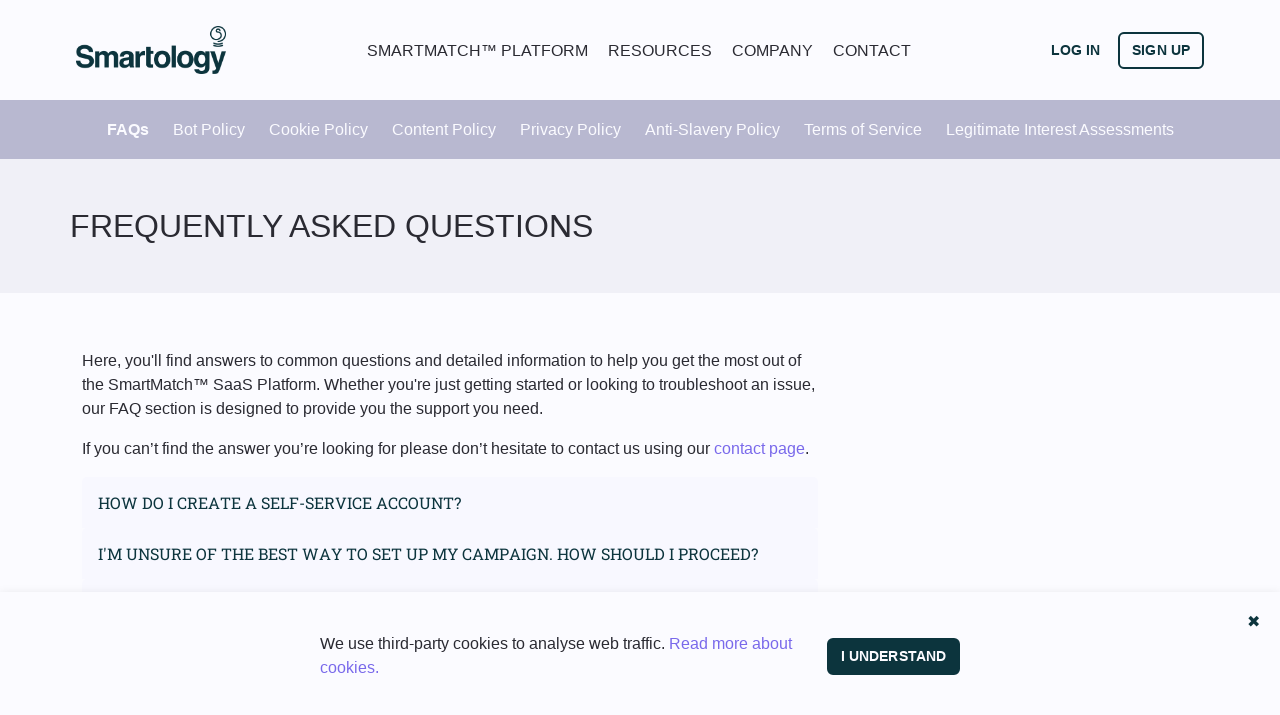

--- FILE ---
content_type: text/html
request_url: https://smartology.net/frequently-asked-questions/
body_size: 4310
content:
<!DOCTYPE html>
<html lang="en">

  <head>
    <meta charset="UTF-8">
    <meta http-equiv="X-UA-Compatible" content="IE=edge">
    <meta name="viewport" content="width=device-width, initial-scale=1.0">
    <title>Frequently Asked Questions | SmartMatch™</title>

    <link rel="stylesheet" href="/assets/css/main.css">
    <link rel="stylesheet" type="text/css" href="/assets/css/style.css">
    <link rel="canonical" href="https://smartology.net/frequently-asked-questions/" />

    <script src="https://kit.fontawesome.com/1edbbe533a.js" crossorigin="anonymous"></script>
    <script type="text/javascript" src="/assets/js/containerInclude.js"></script>
    
    <meta name='robots' content='index, follow, max-image-preview:large, max-snippet:-1, max-video-preview:-1' />
    <meta name="description"
      content="Leverage the contextual advertising SmartMatch SaaS platform to enhance ad relevance, increase engagement, and maximize ROI with real-time analytics and optimisation." />
    <meta name='keywords' content='contextual advertising, ad targeting, real-time bidding, ad analytics, ad placement optimization, increased ROI, audience engagement, data-driven insights, digital marketers, advertising agencies, small businesses, e-commerce advertising, programmatic advertising, machine learning advertising, ad tech solutions' />
    <meta property="og:image" content="/library/images/banners/help-life-raft.png">

    <!-- Google Tag Manager -->
    <script>(function (w, d, s, l, i) {
        w[l] = w[l] || []; w[l].push({
          'gtm.start':
            new Date().getTime(), event: 'gtm.js'
        }); var f = d.getElementsByTagName(s)[0],
          j = d.createElement(s), dl = l != 'dataLayer' ? '&l=' + l : ''; j.async = true; j.src =
            'https://www.googletagmanager.com/gtm.js?id=' + i + dl; f.parentNode.insertBefore(j, f);
      })(window, document, 'script', 'dataLayer', 'GTM-PTZ4BTP');</script>
    <!-- End Google Tag Manager -->
  </head>

  <body onload="consentCheck()">

    <div id="cookieConsent"></div>

    <div id="headerContainer"></div>

    <main class="" id="faq-page" role="main">


      <div class="container-fluid bg-grey-400">
        <div class="container navbar navbar-expand-lg navbar-nav">
          <ul class="navbar-nav">
            <li class="nav-item">
              <a class="text-white desktop-display strong" href="/frequently-asked-questions/">FAQs</a>
            </li>
            <li class="nav-item">
              <a class="text-white desktop-display" href="/smartologybot/">Bot Policy</a>
            </li>
            <li class="nav-item">
              <a class="text-white desktop-display" href="/cookie-policy/">Cookie Policy</a>
            </li>
            <li class="nav-item">
              <a class="text-white desktop-display" href="/content-policy/">Content Policy</a>
            </li>
            <li class="nav-item">
              <a class="text-white desktop-display" href="/privacy-policy/">Privacy Policy</a>
            </li>
            <li class="nav-item">
              <a class="text-white desktop-display" href="/anti-slavery-policy/">Anti-Slavery Policy</a>
            </li>
            <li class="nav-item">
              <a class="text-white desktop-display" href="/terms-of-service/">Terms of Service</a>
            </li>
            <li class="nav-item">
              <a class="text-white desktop-display" href="/legitimate-interest-assessments/">Legitimate Interest Assessments</a>
            </li>
          </ul>
        </div>
      </div>

      <div class="container-fluid bg-grey-100">
        <div class="container section">
          <div class="row">
            <div class="col-sm-12 mt-2">
              <h1>Frequently Asked Questions</h1>
            </div>
          </div>
        </div>
      </div>

      <div class="container">
        <div class="section">

          <div class="row">
            <div class="col-xs-12 col-sm-8">
              <p>
              <p>Here, you'll find answers to common questions and detailed information to help you get the most out of the SmartMatch™ SaaS Platform. Whether you're just getting started or looking to troubleshoot an issue, our FAQ section is designed to provide you the support you need.</p>
              <p>If you can&#8217;t find the answer you&#8217;re looking for please don&#8217;t hesitate to contact us
                using our <a href="/contact/">contact page</a>.</p>
              </p>

              <div class="accordion" id="accordion">

                <div id="question-1" class="card">
                  <div class="card-header" id="heading-1">
                    <h6 class="mb-0">
                      <a class="btn-secondary text-primary collapsed" data-bs-toggle="collapse" data-bs-target="#collapse-1"
                        aria-expanded="true" aria-controls="collapse-1">
                        HOW DO I CREATE A SELF-SERVICE ACCOUNT? </a>
                    </h6>
                  </div>

                  <div id="collapse-1" class="collapse" aria-labelledby="heading-1" data-bs-parent="#accordion">
                    <div class="card-body">
                      <p>
                      <p>Register for an account through <a href="https://my.smartology.co/register" target="_blank">this link</a>. Click on ‘New Campaign’ to begin set-up.</p>
                      </p>
                    </div>
                  </div>
                </div>

                <div id="question-2" class="card">
                  <div class="card-header" id="heading-2">
                    <h6 class="mb-0">
                      <a class="btn-secondary text-primary collapsed" data-bs-toggle="collapse" data-bs-target="#collapse-2"
                        aria-expanded="true" aria-controls="collapse-2">
                        I'M UNSURE OF THE BEST WAY TO SET UP MY CAMPAIGN. HOW SHOULD I PROCEED? </a>
                    </h6>
                  </div>

                  <div id="collapse-2" class="collapse" aria-labelledby="heading-2" data-bs-parent="#accordion">
                    <div class="card-body">
                      <p>
                      <p>Our ‘Guide to Campaign Set-Up’ and ‘Best Practice Guide’ will help you get the most out of your SmartMatch™ campaign.
                        <br>
                        <br>
                        Download your copies below:
                        <br>
                        <br>
                        <a href="/library/documents/smartmatch-best-practice-content_2024.pdf" target="_blank">SmartMatch™ Best Practice</a>
                        <br>
                        <br>
                        <a href="/library/documents/SmartMatch Self-Service Guide 2024.pdf" target="_blank">SmartMatch™ SaaS Set Up Guide 2024</a>
                        </p>
                      </p>
                    </div>
                  </div>
                </div>

                <div id="question-3" class="card">
                  <div class="card-header" id="heading-3">
                    <h6 class="mb-0">
                      <a class="btn-secondary text-primary collapsed" data-bs-toggle="collapse" data-bs-target="#collapse-3"
                        aria-expanded="true" aria-controls="collapse-3">
                        WHAT IS THE MINIMUM SPEND? </a>
                    </h6>
                  </div>

                  <div id="collapse-3" class="collapse" aria-labelledby="heading-3" data-bs-parent="#accordion">
                    <div class="card-body">
                      <p>
                      <p>There is no minimum spend requirement, we recommend spending £5k+ per month as a guide, however, you can allocate as much budget as you wish to each campaign. Our margin is included, and there's no subscription required — cancel anytime.
                      </p>
                      </p>
                    </div>
                  </div>
                </div>

                <div id="question-4" class="card">
                  <div class="card-header" id="heading-4">
                    <h6 class="mb-0">
                      <a class="btn-secondary text-primary collapsed" data-bs-toggle="collapse" data-bs-target="#collapse-4"
                        aria-expanded="true" aria-controls="collapse-4">
                        WILL MY BUDGET LAST UNTIL THE END OF THE CAMPAIGN?</a>
                    </h6>
                  </div>

                  <div id="collapse-4" class="collapse" aria-labelledby="heading-4" data-bs-parent="#accordion">
                    <div class="card-body">
                      <p>
                      <p>
                        Our system has built-in mechanisms that ensure the budget is spent evenly throughout the campaign. These mechanisms also ensure that your campaign delivers across a range of publications rather than all on one site.
                      </p>
                    </p>
                    </div>
                  </div>
                </div>

                <div id="question-5" class="card">
                  <div class="card-header" id="heading-5">
                    <h6 class="mb-0">
                      <a class="btn-secondary text-primary collapsed" data-bs-toggle="collapse" data-bs-target="#collapse-5"
                        aria-expanded="true" aria-controls="collapse-5">
                        CAN I ADD BUDGET TO MY CAMPAIGN ONCE IT’S LIVE? </a>
                    </h6>
                  </div>

                  <div id="collapse-5" class="collapse" aria-labelledby="heading-5" data-bs-parent="#accordion">
                    <div class="card-body">
                      <p>Yes, pause the campaign to update the budget.</p>
                    </div>
                  </div>
                </div>

                <div id="question-6" class="card">
                  <div class="card-header" id="heading-6">
                    <h6 class="mb-0">
                      <a class="btn-secondary text-primary collapsed" data-bs-toggle="collapse" data-bs-target="#collapse-6"
                        aria-expanded="true" aria-controls="collapse-6">
                        WHAT COUNTRIES CAN I TARGET?</a>
                    </h6>
                  </div>

                  <div id="collapse-6" class="collapse" aria-labelledby="heading-6" data-bs-parent="#accordion">
                    <div class="card-body">
                      <p>Target any country or region on earth<span class="strong">*</span>. Your ads will only be served to users accessing sites from your chosen geos.</p>
                      <br>
                      <p class="small">*We currently cannot target Russia or China due to Google restrictions and lack of publisher inventory.</p>
                    </div>
                  </div>
                </div>

                <div id="question-7" class="card">
                  <div class="card-header" id="heading-7">
                    <h6 class="mb-0">
                      <a class="btn-secondary text-primary collapsed" data-bs-toggle="collapse" data-bs-target="#collapse-7"
                        aria-expanded="true" aria-controls="collapse-7">
                        WHAT PUBLISHER VERTICAL IS BEST FOR MY CAMPAIGN? </a>
                    </h6>
                  </div>

                  <div id="collapse-7" class="collapse" aria-labelledby="heading-7" data-bs-parent="#accordion">
                    <div class="card-body">
                      <p>
                      <p>It depends on your goals for the campaign, and which audience you are trying to target.</p>
                      <p>If you're a Bank aiming to engage a B2B audience, you might want to select the Business vertical; whereas if you’re a Travel Agency aiming to engage a B2C audience, you could benefit more from selecting the Travel and News verticals. </p>
                      </p>
                    </div>
                  </div>
                </div>

                <div id="question-8" class="card">
                  <div class="card-header" id="heading-8">
                    <h6 class="mb-0">
                      <a class="btn-secondary text-primary collapsed" data-bs-toggle="collapse" data-bs-target="#collapse-8"
                        aria-expanded="true" aria-controls="collapse-8">
                        HOW MUCH CONTENT SHOULD I UPLOAD? </a>
                    </h6>
                  </div>

                  <div id="collapse-8" class="collapse" aria-labelledby="heading-8" data-bs-parent="#accordion">
                    <div class="card-body">
                      <p>
                      <p>We recommend uploading 5+ content items, to ensure we have a good amount of content to match with publisher articles.</p>
                      <p>As a general rule of thumb more is better, and the best performing campaigns tend to have 25+ pieces of content.</p>
                      </p>
                    </div>
                  </div>
                </div>

                <div id="question-9" class="card">
                  <div class="card-header" id="heading-9">
                    <h6 class="mb-0">
                      <a class="btn-secondary text-primary collapsed" data-bs-toggle="collapse" data-bs-target="#collapse-9"
                        aria-expanded="true" aria-controls="collapse-9">
                        WHAT TYPE OF CONTENT CAN I UPLOAD? </a>
                    </h6>
                  </div>

                  <div id="collapse-9" class="collapse" aria-labelledby="heading-9" data-bs-parent="#accordion">
                    <div class="card-body">
                      <p>
                      <p>We can run any content as long as we have a working URL to direct users to and with which to build out a matching profile.</p>
                      </p>
                    </div>
                  </div>
                </div>

                <div id="question-10" class="card">
                  <div class="card-header" id="heading-10">
                    <h6 class="mb-0">
                      <a class="btn-secondary text-primary collapsed" data-bs-toggle="collapse" data-bs-target="#collapse-10"
                        aria-expanded="true" aria-controls="collapse-10">
                        MY CONTENT ITEM HASN’T UPLOADED PROPERLY?</a>
                    </h6>
                  </div>

                  <div id="collapse-10" class="collapse" aria-labelledby="heading-10" data-bs-parent="#accordion">
                    <div class="card-body">
                      <p>
                      <p>If your item hasn’t automatically generated using your supplied URL, the title, content, call to action, and matching copy can be manually added or amended using the ‘Manual Upload’ function.</p>
                      </p>
                    </div>
                  </div>
                </div>

                <div id="question-11" class="card">
                  <div class="card-header" id="heading-11">
                    <h6 class="mb-0">
                      <a class="btn-secondary text-primary collapsed" data-bs-toggle="collapse" data-bs-target="#collapse-11"
                        aria-expanded="true" aria-controls="collapse-11">
                        CAN I ADD OR PAUSE CONTENT WHEN A CAMPAIGN IS LIVE? </a>
                    </h6>
                  </div>

                  <div id="collapse-11" class="collapse" aria-labelledby="heading-11" data-bs-parent="#accordion">
                    <div class="card-body">
                      <p>
                      <p>Yes, add or pause content items whenever you like.</p>
                      </p>
                    </div>
                  </div>
                </div>

                <div id="question-12" class="card">
                  <div class="card-header" id="heading-12">
                    <h6 class="mb-0">
                      <a class="btn-secondary text-primary collapsed" data-bs-toggle="collapse" data-bs-target="#collapse-12"
                        aria-expanded="true" aria-controls="collapse-12">
                        I’M STUCK ON THE ‘CREATIVE’ TAB. HOW DO I PROCEED? </a>
                    </h6>
                  </div>

                  <div id="collapse-12" class="collapse" aria-labelledby="heading-12" data-bs-parent="#accordion">
                    <div class="card-body">
                      <p>
                      <p>Expand the right-hand menu bar to amend creative size, fonts, colours, and add a logo.</p>
                      <p>Use the bottom pullout to amend title, copy, and call to action for each creative, add or change the image, and upload any trackers.</p>
                      <p>Clicking Next will take you to your campaign Summary page where you can perform a final check, before submitting for approval.</p>
                      </p>
                    </div>
                  </div>
                </div>

                <div id="question-13" class="card">
                  <div class="card-header" id="heading-13">
                    <h6 class="mb-0">
                      <a class="btn-secondary text-primary collapsed" data-bs-toggle="collapse" data-bs-target="#collapse-13"
                        aria-expanded="true" aria-controls="collapse-13">
                        WHY IS MY ARTICLE IMAGE NOT APPEARING? </a>
                    </h6>
                  </div>

                  <div id="collapse-13" class="collapse" aria-labelledby="heading-13" data-bs-parent="#accordion">
                    <div class="card-body">
                      <p>
                      <p>We only support JPG and PNG images with a limit of 5 MB.</p>
                      </p>
                    </div>
                  </div>
                </div>

                <!-- <div id="question-14" class="card">
                  <div class="card-header" id="heading-14">
                    <h6 class="mb-0">
                      <a class="btn-secondary text-primary collapsed" data-bs-toggle="collapse" data-bs-target="#collapse-14"
                        aria-expanded="true" aria-controls="collapse-14">
                        CAN I MAKE CHANGES TO THE CREATIVE ONCE THE CAMPAIGN IS LIVE? </a>
                    </h6>
                  </div>

                  <div id="collapse-14" class="collapse" aria-labelledby="heading-14" data-bs-parent="#accordion">
                    <div class="card-body">
                      <p>
                      <p>Amend the look of your creatives in whatever way you wish when the campaign is live. Simply pause the campaign, make the changes, and re-submit for approval.</p>
                      </p>
                    </div>
                  </div>
                </div> -->

                <div id="question-15" class="card">
                  <div class="card-header" id="heading-15">
                    <h6 class="mb-0">
                      <a class="btn-secondary text-primary collapsed" data-bs-toggle="collapse" data-bs-target="#collapse-15"
                        aria-expanded="true" aria-controls="collapse-15">
                        DO YOU SUPPORT POST-CLICK UTM TRACKERS? </a>
                    </h6>
                  </div>

                  <div id="collapse-15" class="collapse" aria-labelledby="heading-15" data-bs-parent="#accordion">
                    <div class="card-body">
                      <p>
                      <p>Yes, please feel free to add the string provided by your chosen tool and SmartMatch will append this to your Call To Action URL when your adverts are served.</p>
                      <p>We also support impression and click (pixel) trackers across most domains.</p>
                      </p>
                    </div>
                  </div>
                </div>

                <div id="question-16" class="card">
                  <div class="card-header" id="heading-16">
                    <h6 class="mb-0">
                      <a class="btn-secondary text-primary collapsed" data-bs-toggle="collapse" data-bs-target="#collapse-16"
                        aria-expanded="true" aria-controls="collapse-16">
                        HOW DOES THE BILLING WORK? </a>
                    </h6>
                  </div>

                  <div id="collapse-16" class="collapse" aria-labelledby="heading-16" data-bs-parent="#accordion">
                    <div class="card-body">
                      <p>
                      <p>Enter your Billing details on the final tab in set-up, you’ll receive an invoice via email each month.</p>
                      </p>
                    </div>
                  </div>
                </div>

                <div id="question-17" class="card">
                  <div class="card-header" id="heading-17">
                    <h6 class="mb-0">
                      <a class="btn-secondary text-primary collapsed" data-bs-toggle="collapse" data-bs-target="#collapse-17"
                        aria-expanded="true" aria-controls="collapse-17">
                        HOW CAN I SEE HOW MY CAMPAIGN IS PERFORMING? </a>
                    </h6>
                  </div>

                  <div id="collapse-17" class="collapse" aria-labelledby="heading-17" data-bs-parent="#accordion">
                    <div class="card-body">
                      <p>
                      <p>Once the campaign is live you will be able to access the reporting dashboard. This breaks down performance across key metrics by creative size, publisher, and content item.</p>
                      </p>
                    </div>
                  </div>
                </div>

                <div id="question-18" class="card">
                  <div class="card-header" id="heading-18">
                    <h6 class="mb-0">
                      <a class="btn-secondary text-primary collapsed" data-bs-toggle="collapse" data-bs-target="#collapse-18"
                        aria-expanded="true" aria-controls="collapse-18">
                        CAN I ADD AUDIENCE TARGETING TO MY CAMPAIGN? </a>
                    </h6>
                  </div>

                  <div id="collapse-18" class="collapse" aria-labelledby="heading-18" data-bs-parent="#accordion">
                    <div class="card-body">
                      <p>
                      <p>SmartMatch relies on the strength of the contextual matches our AI deep-learning platform generates, so we do not support audience targeting being added to campaigns. Not only do we think being committed to internet privacy is the right thing to do, but SmartMatch also tends to drive better results than traditional audience targeted campaigns.</p>
                      </p>
                    </div>
                  </div>
                </div>

                <div id="question-19" class="card">
                  <div class="card-header" id="heading-19">
                    <h6 class="mb-0">
                      <a class="btn-secondary text-primary collapsed" data-bs-toggle="collapse" data-bs-target="#collapse-19"
                        aria-expanded="true" aria-controls="collapse-19">
                        MY PAGE IS NOT LOADING? </a>
                    </h6>
                  </div>

                  <div id="collapse-19" class="collapse" aria-labelledby="heading-19" data-bs-parent="#accordion">
                    <div class="card-body">
                      <p>
                      <p>If you have an ad blocker enabled, please turn this off for the my.smartology.co domain. 
                        <br><br>
                        Otherwise, please <a href="/contact/">contact us.</a></p>
                      </p>
                    </div>
                  </div>
                </div>

              </div>
            </div>
          </div>

        </div>
      </div>
    </main>

    <div id="footerContainer"></div>

    <script type="text/javascript" src="/assets/js/main.js"></script>
    <script type="module" src="/assets/js/bootstrap/js/bootstrap.bundle.min.js"></script>
    <!-- <script src="http://ajax.googleapis.com/ajax/libs/jquery/1.7.1/jquery.min.js" type="text/javascript"></script> -->

    </body>

    </html>

--- FILE ---
content_type: text/html
request_url: https://smartology.net/assets/html/footer.html
body_size: 200
content:
<footer>
    <div id="pageFooter" class="container-fluid">
      <div class="container">
        <div class="row">
          <div id="footer-sitemap-list" class="col-xs-6 col-sm-6 col-md-2 mt-3 mt-lg-0 align-self-end">
            <nav class="nav flex-column">
              <a class="nav-link" href="/">Home</a>
              <a class="nav-link" href="/platform/">Platform</a>
              <a class="nav-link" href="/resources/">Resources</a>
              <a class="nav-link" href="/about/">About</a>
              <a class="nav-link" href="/news/">News</a>
              <a class="nav-link" href="/team/">Team</a>
              <a class="nav-link" href="/contact/">Contact</a>
            </nav>
          </div>
          <div id="footer-policies-list" class="col-xs-6 col-sm-6 col-md-3 mt-3 mt-lg-0 align-self-end">
            <nav class="nav flex-column">
              <a class="nav-link" href="/solutions/">Solutions</a>
              <a class="nav-link" href="/contextual-advertising/">Contextual Advertising</a>
              <a class="nav-link" href="/creative/">Creative Specs</a>
              <a class="nav-link" href="/reporting/">Reporting</a>
              <a class="nav-link" href="/frequently-asked-questions/">FAQs</a>
            </nav>
          </div>
          <div id="login-register-list" class="col-xs-6 col-sm-6 col-md-2 align-self-end">
            <nav class="nav flex-column">
              <a class="nav-link" target="_blank" href="https://my.smartology.co/login" role="button">Log in</a>
              <a class="nav-link" target="_blank" href="https://my.smartology.co/register" role="button">Register</a>
            </nav>

          </div>
          <div id="membership-logos" class="col-xs-12 col-md-2 auto mt-4 mt-lg-0 align-self-end">
            <a href="https://iaauk.iaaglobal.org/" target="_blank"><img class="mb-3" src="/library/images/iaa-uk.png"
                height="25" alt="IAA UK Logo" /></a>
            <a href="https://iabeurope.eu/vendor-list-tcf/" target="_blank"><img class="mb-3" src="/library/images/tcf.png"
                height="25" alt="IAB TCF Logo" /></a>
            <a href="https://www.iabuk.com/" target="_blank"><img src="/library/images/iab.png" height="25"
                alt="IAB UK Logo" /></a>
          </div>
          <div id="logo-list" class="col-xs-12 col-md-3 mt-4 mt-lg-0  align-self-end">
            
            <div class="footer-logo-image-class"><img  /></div>

            <p>&copy;
              2025 All rights reserved.<br>SmartMatch™ is a registered trade mark Smartology Ltd
            </p>
          </div>
        </div>
      </div>
      <div class="container navbar navbar-expand-lg navbar-nav mt-lg-4">
        <ul class="navbar-nav">
          <li class="nav-item">
            <a class="small" href="/smartologybot/">Bot Policy</a>
          </li>
          <li class="nav-item">
            <a class="small" href="/cookie-policy/">Cookie Policy</a>
          </li>
          <li class="nav-item">
            <a class="small" href="/content-policy/">Content Policy</a>
          </li>
          <li class="nav-item">
            <a class="small" href="/privacy-policy/">Privacy Policy</a>
          </li>
          <li class="nav-item">
              <a class="small" href="/anti-slavery-policy/">Anti-Slavery Policy</a>
            </li>
          <li class="nav-item">
            <a class="small" href="/terms-of-service/">Terms of Service</a>
          </li>
          <li class="nav-item">
            <a class="small" href="/legitimate-interest-assessments/">Legitimate Interest Assessments</a>
          </li>
        </ul>
      </div>
    </div>
  </footer>

--- FILE ---
content_type: text/html
request_url: https://smartology.net/assets/html/header.html
body_size: -86
content:
<header class="header-outer">
    <div class="header-inner responsive-wrapper">
      <nav class="navbar navbar-expand-lg navbar-light">
        <div class="container-fluid">
          <a class="navbar-brand" href="/" title="home">
            <div class="header-logo-image-class"><img/></div>
          </a>
          <button class="navbar-toggler" type="button" data-bs-toggle="collapse" data-bs-target="#navbarNav"
            aria-controls="navbarNav" aria-expanded="false" aria-label="Toggle navigation">
            <span class="navbar-toggler-icon"></span>
          </button>
          <div class="collapse navbar-collapse" id="navbarNav">
            <div class="navbar-nav ms-auto mb-2 mb-lg-0">
              <ul id="main-menu" class="navbar-nav">
                <li class="nav-item">
                  <a class="nav-link platform" href="/platform/">SmartMatch™ Platform</a>
                </li>
                <li class="nav-item">
                  <a class="nav-link resources" href="/resources/">Resources</a>
                </li>
                <li class="nav-item">
                  <a class="nav-link company" href="/about/">Company</a>
                </li>
                <li class="nav-item">
                  <a class="nav-link contact" href="/contact/">Contact</a>
                </li>
              </ul>
            </div>
            <div class="ms-auto menu-buttons">
              <a id="login" class="btn btn-secondary" target="_blank" href="https://my.smartology.co/login"
                role="button" onclick="">Log in</a>
              <a id="register" class="btn btn-outline-primary" target="_blank" href="https://my.smartology.co/register"
                role="button" onclick="">sign up</a>
            </div>
          </div>

        </div>
    </nav>
    </div>
  </header>

--- FILE ---
content_type: text/html
request_url: https://smartology.net/assets/html/logo-carousel.html
body_size: 31
content:
<div class="section carousel-wrapper desktop-display" id="logo-banner">
    <div id="" class="carousel slide pointer-event" data-wrap="true" data-interval="100" data-bs-ride="carousel">
      <div class="itemCarousel">
        <div class="carousel slide">
          <!-- Carousel items Desktop Dislpay -->
          <div class="carousel-inner">
            <div class="carousel-item active">
              <div class="row">
                <div class="col image-wrapper mb-sm-2">
                  <img src="/library/images/homepage-carousel-logos/the-guardian-logo.jpeg" alt=""
                    class="img-responsive" />
                </div>
                <div class="col image-wrapper mb-sm-2">
                  <img src="/library/images/homepage-carousel-logos/nomura-logo.png" alt=""
                    class="img-responsive" />
                </div>
                <div class="col image-wrapper mb-sm-2">
                  <img src="/library/images/homepage-carousel-logos/ptarmigan-logo.png" alt=""
                    class="img-responsive" />
                </div>
                <div class="col image-wrapper mb-sm-2">
                  <img src="/library/images/homepage-carousel-logos/the-gate-logo-blk_msq.png" alt=""
                    class="img-responsive" />
                </div>
                <div class="col image-wrapper mb-sm-2">
                  <img src="/library/images/homepage-carousel-logos/wavemaker.png" alt=""
                    class="img-responsive" />
                </div>
                <div class="col image-wrapper mb-sm-2">
                  <img src="/library/images/homepage-carousel-logos/wsj-logo.png" alt=""
                    class="img-responsive" />
                </div>
              </div>
              <!--/row-fluid-->
            </div>
            <div class="carousel-item">
              <div class="row">
                <div class="col image-wrapper mb-sm-2">
                  <img src="/library/images/homepage-carousel-logos/cnn.png" alt="" class="img-responsive" />
                </div>
                <div class="col image-wrapper mb-sm-2">
                  <img src="/library/images/homepage-carousel-logos/doremus-logo.png" alt=""
                    class="img-responsive" />
                </div>
                <div class="col image-wrapper mb-sm-2">
                  <img src="/library/images/homepage-carousel-logos/ey.png" alt="" class="img-responsive" />
                </div>
                <div class="col image-wrapper mb-sm-2">
                  <img src="/library/images/homepage-carousel-logos/forbes-logo.png" alt=""
                    class="img-responsive" />
                </div>
                <div class="col image-wrapper mb-sm-2">
                  <img src="/library/images/homepage-carousel-logos/havas.png" alt="" class="img-responsive" />
                </div>
                <div class="col image-wrapper mb-sm-2">
                  <img src="/library/images/homepage-carousel-logos/washington-post.png" alt=""
                    class="img-responsive" />
                </div>
              </div>
              <!--/row-fluid-->
            </div>
          </div>
        </div>
        <!--/carousel-inner-->
      </div>
    </div>
  </div>

  <div class="section carousel-wrapper mobile-display" id="logo-banner">
    <div id="" class="carousel slide pointer-event" data-wrap="true" data-interval="100" data-bs-ride="carousel">
      <div class="itemCarousel">
        <div class="carousel slide">
          <!-- Carousel items Desktop Dislpay -->
                             <!-- Carousel items Mobile Display-->
                             <div class="carousel-inner mobile-display">
                              <div class="carousel-item active">
                                <div class="row">
                                  <div class="col image-wrapper mb-sm-4">
                                    <img src="/library/images/homepage-carousel-logos/cnn.png" alt="" class="img-responsive" />
                                  </div>
                                  <div class="col image-wrapper mb-sm-4">
                                    <img src="/library/images/homepage-carousel-logos/doremus-logo.png" alt=""
                                      class="img-responsive" />
                                  </div>
                                  <div class="col image-wrapper mb-sm-4">
                                    <img src="/library/images/homepage-carousel-logos/ey.png" alt="" class="img-responsive" />
                                  </div>
                                  </div>
                                </div>
                                <div class="carousel-item">
                                  <div class="row">
                                  <div class="col image-wrapper mb-sm-4">
                                    <img src="/library/images/homepage-carousel-logos/forbes-logo.png" alt=""
                                      class="img-responsive" />
                                  </div>
                                  <div class="col image-wrapper mb-sm-4">
                                    <img src="/library/images/homepage-carousel-logos/havas.png" alt="" class="img-responsive" />
                                  </div>
                                  <div class="col image-wrapper mb-sm-4">
                                    <img src="/library/images/homepage-carousel-logos/washington-post.png" alt=""
                                      class="img-responsive" />
                                  </div>
                                </div>
                              </div>
                              <div class="carousel-item">
                                <div class="row">
                                  <div class="col image-wrapper mb-sm-4">
                                    <img src="/library/images/homepage-carousel-logos/the-guardian-logo.jpeg" alt=""
                                      class="img-responsive" />
                                  </div>
                                  <div class="col image-wrapper mb-sm-4">
                                    <img src="/library/images/homepage-carousel-logos/nomura-logo.png" alt=""
                                      class="img-responsive" />
                                  </div>
                                  <div class="col image-wrapper mb-sm-4">
                                    <img src="/library/images/homepage-carousel-logos/ptarmigan-logo.png" alt=""
                                      class="img-responsive" />
                                  </div>
                                  </div>
                                  </div>
                                  <div class="carousel-item">
                                    <div class="row">
                                  <div class="col image-wrapper mb-sm-4">
                                    <img src="/library/images/homepage-carousel-logos/the-gate-logo-blk_msq.png" alt=""
                                      class="img-responsive" />
                                  </div>
                                  <div class="col image-wrapper mb-sm-4">
                                    <img src="/library/images/homepage-carousel-logos/wavemaker.png" alt=""
                                      class="img-responsive" />
                                  </div>
                                  <div class="col image-wrapper mb-sm-4">
                                    <img src="/library/images/homepage-carousel-logos/wsj-logo.png" alt=""
                                      class="img-responsive" />
                                  </div>
                                </div>
                                <!--/row-fluid-->
                              </div>
                            </div>
        
        </div>
        <!--/carousel-inner-->
      </div>
    </div>
  </div>



  


--- FILE ---
content_type: text/html
request_url: https://smartology.net/assets/html/smartmatch-tagline.html
body_size: 314
content:
<div class="section mb-4" id="smart-tagline">
    <div class="row text-center">
      <div class="col-12 py-2">
        <img src="/library/images/smartmatch.png" class="img-responsive desktop-display ms-auto me-auto" alt="SmartMatch™ logo" width="20%" />
        <img src="/library/images/smartmatch.png" class="img-responsive mobile-display ms-auto me-auto" alt="SmartMatch™ logo"  width="50%" />
        <h5 class="mt-3 desktop-display">Where Content &amp; Context Connect</h5>
        <h6 class="mt-2 mobile-display">Where Content &amp; Context Connect</h6>
      </div>
      <div class="col-xs-12 col-sm-6 ms-auto me-auto py-2">
        <a class="btn btn-lg btn-outline-primary me-3" target="_blank" href="https://my.smartology.co/register"
        role="button">Sign up</a>
       <a class="btn btn-lg btn-outline-primary" href="/contact/"
        role="button">Contact us</a>
      </div>
    </div> 
  </div>

--- FILE ---
content_type: text/html
request_url: https://smartology.net/assets/html/cookie-consent.html
body_size: 199
content:
    <div class="cookie-consent-banner" id="cookie-consent-banner">
      <div id="cookie-consent-banner-inner">
        <p>We use third-party cookies to analyse web traffic. <a href="/cookie-policy/">Read more about cookies.</a></p>
        <button class="btn btn-primary" id="cookie-consent-button"
        onclick="consentToCookies(), consentCheck()">
          I understand
        </button>
      </div>
      <a class="text-primary" id="cookie-banner-close" onclick="sessionConsent(), consentCheck()">&#10006;</a>
      
    </div>

    <!-- Google Tag Manager (noscript) -->
    <noscript><iframe src="https://www.googletagmanager.com/ns.html?id=GTM-PTZ4BTP" height="0" width="0"
        style="display:none;visibility:hidden"></iframe></noscript>
    <!-- End Google Tag Manager (noscript) -->


    

--- FILE ---
content_type: text/css
request_url: https://smartology.net/assets/css/style.css
body_size: 9050
content:
:root {
  --header-outer-height: 100px;
  --header-inner-height: 80px;
  --header-height-difference: calc(
    var(--header-outer-height) - var(--header-inner-height)
  );
  --header-bg: #fbfbff;

  --bs-blue: #2A51C7;
  --bs-indigo: #7969EB;
  --bs-purple: #B269EB;
  --bs-pink: #FF81E8;
  --bs-red: #FF3A6C;
  --bs-orange: #FF8C6C;
  --bs-yellow: #FBF843;
  --bs-green: #93E436;
  --bs-teal: #30E48A;
  --bs-cyan: #02BAED;
  --bs-black: #2A2A32;
  --bs-white: #fbfbff;
  --bs-gray: #66666d;
  --bs-gray-dark: #42424C;
  --bs-gray-50: #f8f8ff;
  --bs-gray-100: #f0f0f7;
  --bs-gray-200: #e6e6ed;
  --bs-gray-300: #CFCFE1;
  --bs-gray-400: #B8B8D0;
  --bs-gray-500: #9A9AAF;
  --bs-gray-600: #7D7D8E;
  --bs-gray-700: #5F5F6D;
  --bs-gray-800: #42424C;
  --bs-gray-900: #2A2A32;
  --bs-primary: #0C343D;
  --bs-primary-dark:#2A2A32;
  --bs-secondary: #2118AD;
  --bs-success: #30E48A;
  --bs-info: #2ab2c7;
  --bs-warning: #FF8C6C;
  --bs-danger: #FF3A6C;
  --bs-light: #f8f8ff;
  --bs-link-color: #7969EB;
  --bs-link-hover-color: #6157B3;
  --bs-border-color: #CFCFE1;
  --bs-body-color: #2A2A32;
  --bs-body-bg: #fbfbff;
}

@import url('https://fonts.googleapis.com/css2?family=Inter:ital,opsz,wght@0,14..32,100..900;1,14..32,100..900&family=Source+Sans+3:ital,wght@0,200..900;1,200..900&display=swap');
@import url('https://fonts.googleapis.com/css2?family=Roboto+Slab:wght@100..900&display=swap');

@font-face {
    font-family: 'Roboto Slab';
    src: url('../../library/fonts/RobotoSlab-Regular.woff2') format('woff2'),
        url('../../library/fonts/RobotoSlab-Regular.woff') format('woff');
    font-weight: normal;
    font-style: normal;
    font-display: swap;
}

.header-logo-image-class { 
  background: url('https://www.smartology.net/library/images/smartology.png');
  background-size: contain;
  background-repeat: no-repeat; 
  width: 150px;
  height: 48px;
} 
.footer-logo-image-class { 
  background: url('https://www.smartology.net/library/images/smartology-white.png');
  background-size: contain;
  background-repeat: no-repeat; 
  width: 150px;
  height: 48px;
 } 

/* COLORS */

/* Grey */

.bg-white {
  background-color: #fbfbff;
}
.text-white {
  color: #fbfbff;
}

.bg-grey-50 {
  background-color: #f8f8ff;
}
.text-grey-50 {
  color: #f8f8ff;
}

.bg-grey-100 {
  background-color: #f0f0f7;
}
.text-grey-100 {
  color: #f0f0f7;
}

.bg-grey-200 {
  background-color: #e6e6ed;
}
.text-grey-200 {
  color: #e6e6ed;
}

.bg-grey-300 {
  background-color: #CFCFE1;
}
.text-grey-300 {
  color: #CFCFE1;
}

.bg-grey-400 {
  background-color: #B8B8D0;
}
.text-grey-400 {
  color: #B8B8D0;
}

.bg-grey-500 {
  background-color: #9A9AAF;
}
.text-grey-500 {
  color: #9A9AAF;
}

.bg-grey-600 {
  background-color: #7D7D8E;
}
.text-grey-600 {
  color: #7D7D8E;
}

.bg-grey-700 {
  background-color: #5F5F6D;
}
.text-grey-700 {
  color: #5F5F6D;
}

.bg-grey-800 {
  background-color: #42424C;
}
.text-grey-800 {
  color: #42424C;
}

.bg-grey-900 {
  background-color: #2A2A32;
}
.text-grey-900 {
  color: #2A2A32;
}

.bg-black {
  background-color: #2A2A32;
}
.text-black {
  color: #2A2A32;
}

/* Primary */

.bg-primary-dark {
  background-color: #0C343D;
}
.bg-primary-grey {
  background-color: #B8B8D0;
}
.bg-primary-blue {
  background-color: #2A51C7;
}
.bg-primary-neutral {
  background-color: #afbdc1;
}
.bg-primary-dark-blue {
  background-color: #2118AD;
}
.bg-primary-dark-light {
  background-color: #B8C2FD;
}


.text-primary {
  color: #0c343d;
}
.text-primary-light {
  color: #3d5d64;
}
.text-primary-lighter {
  color: #6d858b;
}
.text-primary-lightest {
  color: #afbdc1;
}

/* Blue */

.bg-blue-darkest {
  background-color: #282C3E;
}
.bg-blue-darker {
  background-color: #29345C;
}
.bg-blue-dark {
  background-color: #294599;
}
.bg-blue {
  background-color: #2A51C7;
}
.bg-blue-light {
  background-color: #5473D1;
}
.bg-blue-lighter {
  background-color: #B8C2FD;
}
.bg-blue-lightest {
  background-color: #D0D8F4;
}

.text-blue-darkest {
  color: #282C3E;
}
.text-blue-darker {
  color: #29345C;
}
.text-blue-dark {
  color: #294599;
}
.text-blue {
  color: #2A51C7;
}
.text-blue-light {
  color: #5473D1;
}
.text-blue-lighter {
  color: #B8C2FD;
}
.text-blue-lightest {
  color: #D0D8F4;
}

/* Indigo */

.bg-indigo-darkest {
  background-color: #302F42;
}
.bg-indigo-darker {
  background-color: #413C67;
}
.bg-indigo-dark {
  background-color: #6157B3;
}
.bg-indigo {
  background-color: #7969EB;
}
.bg-indigo-light {
  background-color: #9488EF;
}
.bg-indigo-lighter {
  background-color: #BAB3F5;
}
.bg-indigo-lightest {
  background-color: #E0DDFB;
}

.text-indigo-darkest {
  color: #302F42;
}
.text-indigo-darker {
  color: #413C67;
}
.text-indigo-dark {
  color: #6157B3;
}
.text-indigo {
  color: #7969EB;
}
.text-indigo-light {
  color: #9488EF;
}
.text-indigo-lighter {
  color: #BAB3F5;
}
.text-indigo-lightest {
  color: #E0DDFB;
}

/* Purple */

.bg-purple-darkest {
  background-color: #362F42;
}
.bg-purple-darker {
  background-color: #3C2955;
}
.bg-purple-dark {
  background-color: #8957B3;
}
.bg-purple {
  background-color: #B269EB;
}
.bg-purple-light {
  background-color: #C188EF;
}
.bg-purple-lighter {
  background-color: #D7B3F5;
}
.bg-purple-lightest {
  background-color: #ECDDFB;
}

.text-purple-darkest {
  color: #362F42;
}
.text-purple-darker {
  color: #3C2955;
}
.text-purple-dark {
  color: #8957B3;
}
.text-purple {
  color: #B269EB;
}
.text-purple-light {
  color: #C188EF;
}
.text-purple-lighter {
  color: #D7B3F5;
}
.text-purple-lightest {
  color: #ECDDFB;
}

/* Pink */

.bg-pink-darkest {
  background-color: #3E3142;
}
.bg-pink-darker {
  background-color: #694267;
}
.bg-pink-dark {
  background-color: #BF66B1;
}
.bg-pink {
  background-color: #FF81E8;
}
.bg-pink-light {
  background-color: #FE98ED;
}
.bg-pink-lighter {
  background-color: #FDBDF4;
}
.bg-pink-lightest {
  background-color: #FBDFFA;
}

.text-pink-darkest {
  color: #3E3142;
}
.text-pink-darker {
  color: #694267;
}
.text-pink-dark {
  color: #BF66B1;
}
.text-pink {
  color: #FF81E8;
}
.text-pink-light {
  color: #FE98ED;
}
.text-pink-lighter {
  color: #FDBDF4;
}
.text-pink-lightest {
  color: #FBDFFA;
}

/* Red */

.bg-red-darkest {
  background-color: #3D2935;
}
.bg-red-darker {
  background-color: #692D41;
}
.bg-red-dark {
  background-color: #BF3358;
}
.bg-red {
  background-color: #FF3A6C;
}
.bg-red-light {
  background-color: #FE6D93;
}
.bg-red-lighter {
  background-color: #FD99B5;
}
.bg-red-lightest {
  background-color: #FBD3E1;
}

.text-red-darkest {
  color: #3D2935;
}
.text-red-darker {
  color: #692D41;
}
.text-red-dark {
  color: #BF3358;
}
.text-red {
  color: #FF3A6C;
}
.text-red-light {
  color: #FE6D93;
}
.text-red-lighter {
  color: #FD99B5;
}
.text-red-lightest {
  color: #FBD3E1;
}

/* Orange */

.bg-orange-darkest {
  background-color: #3D3235;
}
.bg-orange-darker {
  background-color: #694641;
}
.bg-orange-dark {
  background-color: #BF6D59;
}
.bg-orange {
  background-color: #FF8C6C;
}
.bg-orange-light {
  background-color: #FEA189;
}
.bg-orange-lighter {
  background-color: #FDC3B5;
}
.bg-orange-lightest {
  background-color: #FBDCD7;
}

.text-orange-darkest {
  color: #3D3235;
}
.text-orange-darker {
  color: #694641;
}
.text-orange-dark {
  color: #BF6D59;
}
.text-orange {
  color: #FF8C6C;
}
.text-orange-light {
  color: #FEA189;
}
.text-orange-lighter {
  color: #FDC3B5;
}
.text-orange-lightest {
  color: #FBDCD7;
}

/* Yellow */

.bg-yellow-darkest {
  background-color: #555418;
}
.bg-yellow-darker {
  background-color: #BFBC27;
}
.bg-yellow-dark {
  background-color: #DFDD61;
}
.bg-yellow {
  background-color: #FBF843;
}
.bg-yellow-light {
  background-color: #F6F497;
}
.bg-yellow-lighter {
  background-color: #FBFAC3;
}
.bg-yellow-lightest {
  background-color: #FBFBE6;
}

.text-yellow-darkest {
  color: #555418;
}
.text-yellow-darker {
  color: #BFBC27;
}
.text-yellow-dark {
  color: #DFDD61;
}
.text-yellow {
  color: #FBF843;
}
.text-yellow-light {
  color: #F6F497;
}
.text-yellow-lighter {
  color: #FBFAC3;
}
.text-yellow-lightest {
  color: #FBFBE6;
}

/* Green */

.bg-green-darkest {
  background-color: #2c402e;
}
.bg-green-darker {
  background-color: #2f502e;
}
.bg-green-dark {
  background-color: #35702d;
}
.bg-green {
  background-color: #44c72a;
}
.bg-green-light {
  background-color: #a9e49f;
}
.bg-green-lighter {
  background-color: #cdeeca;
}
.bg-green-lightest {
  background-color: #e0f3df;
}

.text-green-darkest {
  color: #2c402e;
}
.text-green-darker {
  color: #2f502e;
}
.text-green-dark {
  color: #35702d;
}
.text-green {
  color: #44c72a;
}
.text-green-light {
  color: #a9e49f;
}
.text-green-lighter {
  color: #cdeeca;
}
.text-green-lightest {
  color: #e0f3df;
}

/* Teal */

.bg-teal-darkest {
  background-color: #28403a;
}
.bg-teal-darker {
  background-color: #295042;
}
.bg-teal-dark {
  background-color: #2DAC6F;
}
.bg-teal {
  background-color: #2ac779;
}
.bg-teal-light {
  background-color: #9de4c3;
}
.bg-teal-lighter {
  background-color: #c7eede;
}
.bg-teal-lightest {
  background-color: #dcf3eb;
}

.text-teal-darkest {
  color: #28403a;
}
.text-teal-darker {
  color: #295042;
}
.text-teal-dark {
  color: #2DAC6F;
}
.text-teal {
  color: #2ac779;
}
.text-teal-light {
  color: #9de4c3;
}
.text-teal-lighter {
  color: #c7eede;
}
.text-teal-lightest {
  color: #dcf3eb;
}

.border-teal-darkest {
  border-color: #28403a;
}
.border-teal-darker {
  border-color: #295042;
}
.border-teal-dark {
  border-color: #2DAC6F;
}
.border-teal {
  border-color: #2ac779;
}
.border-teal-light {
  border-color: #9de4c3;
}
.border-teal-lighter {
  border-color: #c7eede;
}
.border-teal-lightest {
  border-color: #dcf3eb;
}

/* Cyan */

.bg-cyan-darkest {
  background-color: #283d46;
}
.bg-cyan-darker {
  background-color: #294b55;
}
.bg-cyan-dark {
  background-color: #296673;
}
.bg-cyan {
  background-color: #2ab2c7;
}
.bg-cyan-light {
  background-color: #9de4c3;
}
.bg-cyan-lighter {
  background-color: #c7e9f1;
}
.bg-cyan-lightest {
  background-color: #dcf0f7;
}

.text-cyan-darkest {
  color: #283d46;
}
.text-cyan-darker {
  color: #294b55;
}
.text-cyan-dark {
  color: #296673;
}
.text-cyan {
  color: #2ab2c7;
}
.text-cyan-light {
  color: #9de4c3;
}
.text-cyan-lighter {
  color: #c7e9f1;
}
.text-cyan-lightest {
  color: #dcf0f7;
}

.border-cyan-darkest {
  border-color: #283d46;
}
.border-cyan-darker {
  border-color: #294b55;
}
.border-cyan-dark {
  border-color: #296673;
}
.border-cyan {
  border-color: #2ab2c7;
}
.border-cyan-light {
  border-color: #9de4c3;
}
.border-cyan-lighter {
  border-color: #c7e9f1;
}
.border-cyan-lightest {
  border-color: #dcf0f7;
}





html,
body {
  overflow-x: hidden;
  height: 100%;
}

html {
  height: 100%;
  min-height: 100%;
}

.strong {
  font-weight: 900;
}

.page-hero {
  height: auto;
  justify-content: center;
  align-items: center;
  padding: 2.5rem 0;
}

.hero-section {
  width: 80%;
  margin: auto;
  padding: 3rem 0;
}

.hero-text {
  font-size: 1.25rem;
  line-height: 1.75rem;
}

.intro-section {
  padding: 5rem 10rem;
}

.desktop-display {
  display: block; /* Display desktop display by default */
}

/* CSS for mobile display */
.mobile-display {
  display: none; /* Hide mobile display by default */
}

@media screen and (max-width: 996px) {
  .desktop-display {
    display: none;
  }
  .mobile-display {
    display: block;
  }
  .page-hero {
    height: auto;
    justify-content: center;
    align-items: center;
    padding: 0 0 2.5rem;
  }
  .intro-section {
    text-align: center;
    padding: 5rem 0;
  }
}

/* Nav Styling */
.nav {
  display: flex;
  flex-wrap: wrap;
  padding-left: 0;
  margin-bottom: 0;
  list-style: none;
}

.nav-tabs {
  border-bottom: 1px solid #dee2e6;
}

.nav-tabs .nav-link.active,
.nav-tabs .nav-item.show .nav-link {
  border-color: #dee2e6 #dee2e6 #fff;
}

.nav-link {
  text-decoration: none;
}


.navbar {
  padding: 0.5rem 0 0.5rem 0;
  position: relative;
  display: flex;
  flex-wrap: wrap;
  align-items: center;
  justify-content: space-around;
}

.navbar-nav li a {
  padding: 10px;
}

.navbar-nav li {
  padding: 2px;
}

.platform-submenu {
  background-color: var(--bs-cyan);
  color: var(--bs-white);
}

.platform-submenu a {
  color: var(--bs-white);
}

.platform-hero {
  background-color: #dcf0f7;
  color: #294b55;
}

.contextual-submenu {
  background-color: var(--bs-blue);
  color: var(--bs-white);
}

.contextual-submenu a {
  color: var(--bs-white);
}

.contextual-hero {
  background-color: #dce2f7;
  color: #293a73;
}

.resources-submenu {
  background-color: var(--bs-orange);
  color: var(--bs-white);
}

.resources-submenu a {
  color: var(--bs-white);
}

.resources-hero {
  background-color: #FBDCD7;
  color: #3D3235;
}

.about-submenu {
  background-color: var(--bs-primary);
  color: var(--bs-white);
}

.about-submenu a {
  color: var(--bs-white);
}

.about-hero {
  background-color: #afbdc1;
  color: #0c343d;
}

ul li {
  list-style: none;
}

#content ul li {
  list-style: disc;
}

.section-graphic-left {
  float: left;
}
.section-graphic-right {
  float: right;
}

#career ul li {
  list-style: circle;
}

#policy ul {
  list-style-type: none;
  margin-left: 10px;
}

#policy ul li {
  margin-bottom: 12px;
  margin-left: -10px;
  display: flex;
  align-items: flex-start;
}

#policy ul li::before {
  color: transparent;
  font-size: 1px;
  content: " ";
  margin-top: 8px;
  margin-right: 15px;
  padding: 7px;
  background-color: #0e738a;
  -webkit-mask-image: url("../../library/images/icon.png");
  -webkit-mask-size: cover;
}

@media print {
  html {
    height: auto;
    min-height: auto;
  }
}

svg {
  margin-left: 5px;
}

body {
  min-height: 100%;
  position: relative;
  font-family: "Source Sans 3", Arial, Helvetica, sans-serif;
}

body a {
  text-decoration: none;
  line-height: 120%;
  font-weight: 500;
}

.section {
  padding: 2.5rem 0;
}

header {
  position: absolute;
  width: 100%;
  z-index: 99;
}

.fill {
  min-height: 100%;
  height: 100%;
}

footer {
  width: 100%;
  padding: 30px 10px 15px;
  background: #0c343d;
  color: var(--bs-white);
}

#logo-list {
  float: right;
}

footer img {
  padding: 0 10px;
}

footer .col {
  margin-top: 1px;
}

footer a,
footer .nav a {
  color: var(--bs-white);
  padding-bottom: 0;
}

footer .nav-link:hover,
footer .nav-link:focus {
  color: #0e738a;
}

footer a {
  color: var(--bs-white);
}

footer a:hover {
  color: #0e738a;
  font-weight: 500;
}

footer .footer-logo {
  display: inherit;
  margin-bottom: 10px;
  height: 50px;
}

/* Sticky header */
.header-outer {
  /* Make it stick */
  height: var(--header-outer-height);
  position: sticky;
  top: calc(
    var(--header-height-difference) * -1
  ); /* Multiply by -1 to get a negative value */
  display: flex;
  align-items: center;

  /* Other */
  background-color: var(--header-bg);
}

.header-inner {
  /* Make it stick */
  height: var(--header-inner-height);
  position: sticky;
  top: 0;
  display: flex;
  align-items: center;
  justify-content: space-between;
}

.responsive-wrapper {
  width: 90%;
  margin-left: auto;
  margin-right: auto;
}

header .logo {
  max-width: 150px;
}

.logo {
  margin: 20px 0;
  height: auto;
}
header .logo img {
  margin: 20px 0;
}

header .nav {
  padding: 10px;
}

.platform:hover {
  color: var(--bs-cyan);
}

.resources:hover {
  color: var(--bs-orange);
}

.company:hover {
  color: var(--bs-blue);
}

.contact:hover {
  color: var(--bs-green);
}

.platform.active {
  font-weight: 600;
  color: var(--bs-cyan);
}

@media (min-width: 992px) and (max-width: 1199px) {
  header .nav {
    padding-top: 42px;
  }
}

@media only screen and (max-width: 992px) {
  body {
    margin-top: 0rem;
  }
  .header-outer {
    height: auto;
    position: sticky;
    top: 0;
    display: flex;
    align-items: center;
  }

  .header-inner {
    height: auto;
    position: relative;
    top: 0;
    display: flex;
    align-items: center;
    justify-content: space-between;
  }

  .navbar {
    padding-top: 0.5rem;
    padding-bottom: 1.5rem !important;
  }

  #footer-sitemap-list,
  #footer-policies-list,
  #login-register-list,
  #iab-logos,
  #logo-list {
    margin-bottom: 1rem;
  }

  #logo-list p {
    padding-left: 10px;
  }
}

@media (min-width: 1199px) {
  header .nav {
    padding-top: 65px;
  }
}

#homepage-header .container {
  position: static;
  top: --header-outer-height;
}

video {
  width: 100%;
  height: auto;
}

header .navbar-default {
  background: transparent;
}

.page-numbers.current {
  background: #0c343d;
  color: var(--bs-white);
}

nav {
  width: 100%;
  z-index: 10;
}

.navbar-brand {
  padding-top: 0.3125rem;
  padding-bottom: 0.3125rem;
  margin-right: 1rem;
  font-size: 1.25rem;
  text-decoration: none;
  white-space: nowrap;
}

.navbar-nav.container-fluid.menu-item-1 {
  background-color: var(--bs-blue);
  color: var(--bs-white);
}

.navbar-nav.container-fluid.menu-item-2 {
  background-color: var(--bs-orange);
  color: var(--bs-white);
}

.btn-floating {
  color: var(--bs-white);
  background-color: none;
  width: 50px;
  height: 50px;
  border: 1px solid #0c343d;
}

.btn-floating svg {
  margin: 0px;
}

.accordion-button {
  background: transparent;
}

h1,
h2,
h3,
.h1,
.h2,
.h3 {
  font-family: "Inter", sans-serif;
  font-optical-sizing: auto;
  font-weight: 500;
  font-style: normal;
}

h4,
h5,
h6,
.h4,
.h5,
.h6 {
  font-family: "Roboto Slab", serif;
  font-optical-sizing: auto;
  font-weight: 700;
  font-style: normal;
}

form {
  padding: 10px;
}

.nav > li > a {
  color: #000000;
}

.nav > li > a:hover,
.nav > li > a:focus {
  background-color: transparent;
}

.well {
  color: #000000;
}

@media print {
  h1,
  h2,
  h3,
  h4,
  h5,
  h6,
  .h1,
  .h2,
  .h3,
  .h4,
  .h5,
  .h6 {
    font-size: 20px !important;
  }

  p {
    font-size: 14px !important;
  }

  .text-uppercase {
    text-transform: uppercase;
  }

  img {
    max-width: 100% !important;
    height: auto !important;
  }

  .img-footer {
    padding: 10px;
    float: right;
  }

  .navbar {
    display: block;
  }

  #navbar,
  .navbar-toggle {
    display: none !important;
  }

  .feature-item img {
    max-width: 100px !important;
  }
}

.svg-inline--fa.fa-w-14 {
  width: 0.875em;
}

.page-banner {
  position: relative;
  -webkit-background-size: cover;
  -moz-background-size: cover;
  -o-background-size: cover;
  background-size: cover;
  background-repeat: no-repeat;
  background-attachment: fixed;
  background-position: top center;
}

@media screen and (max-width: 992px) {
  .page-banner {
    background-size: cover;
  }
}

.page-banner .banner-text-wrapper {
  position: absolute;
  bottom: 40px;
  text-align: center;
  text-shadow: 1px 1px 1px #333333;
}

@media only screen and (max-width: 991px) {
  .page-banner .banner-text-wrapper {
    width: 100%;
    

  }
}

.page-banner .banner-text-wrapper .lead {
  font-size: 28px;
  font-weight: bold;
  color: var(--bs-white);
  margin: 0 0 20px;
}

.page-banner .banner-text-wrapper p {
  font-size: 18px;
  color: var(--bs-white);
  margin: 0 0 40px 0;
  font-weight: 500;
}

.highlighted {
  background-color: #cedee2;
}

.has-background {
  background-color: #cedee2;
  padding: 20px;
  margin-bottom: 10px;
}

@media (min-width: 1200px) {
  .page-banner .banner-text-wrapper {
    right: auto;
    left: 20%;
  }

  #contact-locations-banner.page-banner.banner-text-wrapper {
    right: auto;
    left: 30%;
  }

  .page-banner .banner-text-wrapper .lead {
    font-size: 40px;
  }

  .page-banner .banner-text-wrapper p {
    font-size: 26px;
  }
}

@media (min-width: 460px) and (max-width: 860px) {
  #contact-locations-banner.page-banner.address-list {
    right: auto;
    left: 20%;
    margin-top: 160px;
  }
}

@media (min-width: 992px) and (max-width: 1199px) {
  .page-banner .banner-text-wrapper {
    right: auto;
    left: 20%;
  }

  .page-banner .banner-text-wrapper .lead {
    font-size: 34px;
  }

  .page-banner .banner-text-wrapper p {
    font-size: 22px;
  }
}

@media screen and (max-width: 992px) {
  .page-banner {
    min-height: 480px;
  }
}

@media (min-width: 992px) and (max-width: 1199px) {
  .page-banner {
    min-height: 220px;
  }
}

.page-intro {
  margin: 10px 0;
}

.page-intro > p {
  font-size: 22px;
  margin: 0 0 40px 0;
  text-align: center;
}

@media only screen and (max-width: 991px) {
  .page-intro > p {
    font-size: 18px;
  }
}

.bottom-banner {
  height: 360px;
  min-height: 360px;
}

.content-panel {
  position: relative;
  overflow: visible;
  float: left;
  margin: 0 0 40px 0;
}

.content-panel .btn {
  margin: 20px 0 0 0;
}

.content-panel.panel-img-left img {
  float: left;
}

@media (min-width: 992px) {
  .content-panel.panel-img-left .content-panel-content {
    padding: 0 0 0 30px;
  }
}

.content-panel.panel-img-right img {
  float: right;
}

@media (min-width: 992px) {
  .content-panel.panel-img-right .content-panel-content {
    padding: 0 30px 0 0;
  }
}

.card-body {
  padding: 8px;
}

#logo-banner {
  background-color: var(--bs-gray-50);
}
#logo-banner .carousel-item {
  transition: transform 10s linear;
}
.carousel-inner {
  width: 100%;
  margin: 0 auto;
}
.carousel-wrapper .carousel-inner {
  height: 40px;
}
.carousel-wrapper .carousel-inner .image-wrapper {
  margin: auto;
  text-align: center;
}
.carousel-wrapper .carousel-inner .image-wrapper img {
  vertical-align: middle;
  display: inline-block;
  max-height: 40px;
  max-width: 100%;
  height: auto;
  margin: auto 20px;
}

@media only screen and (max-width: 950px) {
  #logo-banner {
    height: auto;
    padding: 30px 0;
  }

  .carousel-wrapper .carousel-inner .image-wrapper img {
    vertical-align: middle;
    display: inline-block;
    max-height: 40px;
    max-width: 100%;
    height: auto;
    padding: 10px 0;
    margin: 0 20px;
  }
}

.study-showcase .showcase-item .image-wrapper img {
  vertical-align: middle;
  display: inline;
  max-height: 120px;
  max-width: 220px;
}

.study-showcase .showcase-item p {
  padding: 20px 0;
  border-top: 1px solid #b1abad;
}

.form-control {
  width: 100%;
  height: 35px;
  margin: 5px 0;
  padding: 1px 2px;
  background-color: var(--bs-white);
  border: 2px solid;
  border-color: transparent transparent var(--bs-indigo) var(--bs-white);
  color: #0c343d;
  border-radius: 0;
}

#consent {
  margin: 0 0 16px 8px;
}

.row-height {
  display: table;
  table-layout: fixed;
  height: 100%;
  width: 100%;
}

.table-cell {
  display: table-cell;
  float: none;
  height: 100%;
}

.col-middle {
  vertical-align: middle;
}

#platform-card p {
  margin-bottom: 0.5rem;
}

@media screen and (max-width: 768px) {
  .temp-margin-top {
    margin-top: 20px;
  }
}

#about .lead {
  font-size: 20px;
}

#about .btn {
  display: inline-block;
}

#about-more p {
  width: 80%;
}

#owners,
#brands {
  text-align: center;
}

#technical p {
  margin-top: 30px;
}

#continue {
  position: relative;
  /*  height: 600px;*/
  overflow: hidden;
}

.statistics-wrapper {
  margin: 0 0 30px 0;
}

#for-brand .statistics-list {
  margin: 0;
}

@media only screen and (max-width: 992px) {
  #for-brand .statistics-list .statistics-item strong {
    font-size: 40px;
    line-height: 40px;
  }

  #for-brand .statistics-list .statistics-item p {
    font-size: 12px;
  }
}

.carousel-wrapper h4 {
  border-bottom: 1px solid #0e738a;
  padding-bottom: 20px;
  font-size: 26px;
  margin-bottom: 20px;
}

@media only screen and (max-width: 1200px) {
  .carousel-wrapper h4 {
    font-size: 16px;
    margin: 30px 0 20px;
  }
}

@media (min-width: 767px) and (max-width: 768px) {
  .carousel-wrapper h4 {
    margin: 20px 0;
  }
}

/*.carousel-wrapper .carousel-inner {
  height: 60px;
  margin-bottom: 40px;
}*/

.carousel-wrapper .carousel-inner .image-wrapper {
  /*line-height: 60px;
  max-height: 60px;*/
  text-align: center;
  margin: auto;
}

.carousel-wrapper .carousel-inner .image-wrapper img {
  vertical-align: middle;
  display: inline-block;
  max-height: 40px;
  max-width: 50%;
  height: auto;
  margin: auto 20px;
}

.carousel-control-next-icon,
.carousel-control-prev-icon {
  background-image: none !important; /*overrides default white arrows*/
}

.carousel-control-next,
.carousel-control-prev {
  margin: auto;
  text-align: center;
  min-height: 300px;
}

@media only screen and (max-width: 992px) {
  #logo-banner {
    height: auto;
    padding: 30px 0;
  }

  .carousel-wrapper .carousel-inner .image-wrapper img {
    vertical-align: middle;
    display: inline-block;
    max-height: 40px;
    max-width: 100%;
    height: auto;
    padding: 10px 20px;
    margin: 0 20px;
  }
}

#post-page .page-banner {
  min-height: 320px;
}

#about-page .fa-linkedin-square {
  /*    font-size: 20px;*/
  color: #0077b5;
}

#about-page .team-list {
  margin: 0 -20px -20px 0;
  overflow: hidden;
}

#about-page .team-list .team-sprite {
  margin: 0 20px 20px 0;
  width: auto;
  float: left;
}

#about-page .team-list .team-sprite h3 {
  margin: 0 0 10px 0;
  font-size: 20px;
  font-weight: 400;
  text-transform: inherit;
}

#about-page .team-list .team-sprite .team-sprite-header {
  display: -webkit-inline-box;
}

.team-sprite-header {
  display: -webkit-inline-box;
  overflow: hidden;
  padding-bottom: 20px;
  margin-bottom: 20px;
}

.team-sprite-wrapper {
  padding-left: 5px;
}

.team-sprite-wrapper .btn-lg {
  padding: 10px 20px;
}

#about-page .team-list .team-sprite .team-sprite-header p {
  font-size: 14px;
}

#about-page .team-list .team-sprite .team-sprite-header .team-sprite-wrapper {
  height: 125px;
  padding-left: 5px;
}

#about-page .team-list .team-sprite .team-sprite-header .btn {
  float: left;
  width: 100%;
}

#about-page .team-list .team-sprite .truncate {
  float: left;
}

.truncate {
  overflow: hidden;
  height: 170px;
}

#about-page .card .card-body .card-title {
  display: -webkit-inline-box;
}

.card-title a:focus {
  outline: 2px solid black;
}

#about-page .team-list .team-sprite p {
  float: left;
}

.team-list .team-sprite img {
  max-width: 20rem;
  text-align: center !important;
}

.contributor-list img {
  max-width: 15rem;
  text-align: center !important;
}

.smart-infographic .infographic-image img {
  max-width: 100%;
  text-align: center !important;
}

.smart-info img {
    width: 100%;
    display: flex;
    align-items: center;
    justify-content: center;
    gap: 10px; /* adds space between image and text */
}

.icon-image {
  text-align: center !important;
}

.smart-icon .icon-image img {
  max-width: 10rem;
}

.smart-icon .icon-image-small img {
  max-width: 8rem;
}

.smart-icon .icon-image-large img {
  max-width: 15rem;
}

.hero-image {
  text-align: center !important;
}

.hero-image img {
  max-width: 100%;
}

@media (max-width: 1240px) {
  .team-list .team-sprite img {
    max-width: 15rem;
  }
  .hero-image img {
    max-width: 80%;
  }
}

@media (min-width: 992px) {
  #about-page .team-list .team-sprite:nth-child(3n + 1) {
    clear: both;
  }
}

@media (min-width: 768px) and (max-width: 992px) {
  #about-page .team-list .team-sprite:nth-child(2n + 1) {
    clear: both;
  }
}

@media only screen and (max-width: 767px) {
  #about-page .team-list {
    margin: 0;
  }

  #about-page .team-list .team-sprite {
    width: 350px;
    margin: 0 auto;
    float: none;
  }

  #about-page .team-list .team-sprite .btn {
    font-size: 12px;
  }
}

@media (min-width: 768px) and (max-width: 992px) {
  #about-page .team-list .team-sprite {
    width: 350px;
  }
}

@media (min-width: 992px) and (max-width: 1199px) {
  #about-page .team-list .team-sprite {
    width: 306px;
  }

  #about-page .team-list .team-sprite .btn {
    font-size: 12px;
  }
}

#insight-archive {
  border-top: 1px solid #b1abad;
}

#insight-list {
  margin: 40px 0 0 0;
}

#insight-list .listpost {
  margin: 0 0 80px 0;
  float: left;
}

#insight-list .listpost a {
  color: #000000;
}

#insight-list .listpost > .img-wrapper {
  max-width: 50%;
  width: 50%;
  overflow: hidden;
  padding: 0 10px;
}

#insight-list .listpost > .img-wrapper img {
  max-width: 100%;
  height: auto;
  margin: auto;
}

#insight-list .listpost h2 {
  margin-top: 0;
  line-height: 20px;
  font-weight: 600;
}

@media only screen and (max-width: 992px) {
  #insight-list .listpost h2 {
    margin: 0 0 10px 0;
  }
}

#insight-list .listpost h2 a {
  font-size: 22px;
}

@media (min-width: 992px) {
  #insight-list .listpost .category {
    margin: 40px 0 0 0;
  }
}

#insight-list .listpost .post-content {
  margin: 10px 0 0 0;
}

@media only screen and (max-width: 992px) {
  #insight-list .listpost .post-content a {
    font-size: 14px;
  }
}

#insight-list .listpost .post-footer {
  margin: 20px 0 0 0;
}

#insight-list .listpost .read-more {
  float: left;
}

#insight-list .listpost .read-more .btn {
  color: var(--bs-white);
}

#insight-list .listpost .social {
  float: right;
}

#insight-list .listpost .social p {
  line-height: 36px;
  margin: 0 20px 0 0;
}

#insight-list .listpost .social * {
  display: inline-block;
  float: left;
}

#insight-list .listpost .social a {
  height: 36px;
  width: 36px;
  margin: 0 2px;
}

#insight-list .listpost.pull-image-left > img {
  float: left;
}

#insight-list .listpost.pull-image-right > img {
  float: right;
}

@media only screen and (max-width: 992px) {
  #insight-list .listpost {
    margin: 0 0 40px 0;
  }

  #insight-list .listpost > .img-wrapper {
    max-width: 100%;
    width: 100%;
    margin: 0 0 20px 0;
  }
}

#insight-page .breadcrumb {
  margin: 0;
}

#insight-page .page-banner {
  max-height: 320px;
}

#insight-page .section {
  padding: 30px 0;
}

#insight-page .information {
  line-height: 36px;
}

#insight-page .information .social {
  float: right;
}

#insight-page .information .social p {
  margin: 0 20px 0 0;
}

#insight-page .information .social * {
  display: inline-block;
  float: left;
}

#insight-page .information .social a {
  height: 36px;
  width: 36px;
  margin: 0 2px;
}

@media only screen and (max-width: 767px) {
  #insight-page .information .social {
    float: left;
    margin: 20px 0 0 0;
  }
}

#insight-page .post-content {
  margin: 40px 0 0 0;
}

#insight-page .post-content img {
  margin: 20px auto;
}

@media only screen and (max-width: 767px) {
  #insight-page .post-content img {
    width: 100%;
    height: auto;
  }
}

#insight-page .post-content .btn-center-wrapper {
  margin: 40px 0;
}

@media only screen and (max-width: 767px) {
  #insight-page .post-content a {
    display: block;
  }

  #insight-page .btn-center-wrapper a + a {
    margin-top: 20px;
  }
}

#career-page ul {
  margin: 0;
  padding: 0;
}

#career-page ul li {
  list-style: none;
}

#career-page #day-to-day .specification-statistic {
  color: #0c343d;
}

#career-page #day-to-day ul li p {
  font-size: 14px;
}

#career-page #person-specification h2 {
  margin-bottom: 40px;
}

#career-page .specification-list {
  margin: 0 -20px -20px 0;
}

#career-page .specification-list .specification-item {
  position: relative;
  margin: 0 20px 20px 0;
  height: 120px;
}

@media only screen and (max-width: 767px) {
  #career-page .specification-list .specification-item {
    clear: both;
  }
}

#career-page .specification-list .specification-item img {
  float: left;
}

#career-page .specification-list .specification-item h4 {
  float: right;
}

#career-page .specification-list .specification-item p {
  text-align: center;
}

@media (min-width: 767px) and (max-width: 991px) {
  #career-page .specification-list .specification-item img {
    float: left;
  }

  #career-page .specification-list .specification-item h4 {
    float: right;
  }
}

#career-page .specification-list .specification-item .specification-title {
  margin: 0 0 0 20px;
  float: left;
}

@media only screen and (max-width: 767px) {
  #career-page .specification-list .specification-item .specification-title {
    margin: 0;
    position: relative;
    top: 50%;
    -webkit-transform: translateY(-50%);
    -ms-transform: translateY(-50%);
    transform: translateY(-50%);
  }
}

@media (min-width: 480px) and (max-width: 767px) {
  #career-page .specification-list .specification-item {
    height: 180px;
  }
}

@media (min-width: 768px) and (max-width: 991px) {
  #career-page .specification-list .specification-item {
    height: auto;
    width: 350px;
  }

  #career-page .specification-list .specification-item img {
    max-width: 120px;
  }
}

@media (min-width: 992px) {
  #career-page .specification-list .specification-item {
    height: auto;
    width: 220px;
  }

  #career-page .specification-list .specification-item img {
    max-width: 100px;
  }
}

@media (min-width: 1200px) {
  #career-page .specification-list .specification-item {
    height: auto;
    width: 270px;
  }

  #career-page .specification-list .specification-item img {
    max-width: 140px;
  }
}

@media (min-width: 768px) {
  #career-page .specification-list .specification-item {
    float: left;
  }

  #career-page .specification-list .specification-item img {
    margin: 0 auto;
    float: none;
  }

  #career-page .specification-list .specification-item .specification-title {
    text-align: center;
    width: 100%;
    margin: 10px 0;
  }
}

#career-page #desirable ul {
  margin: 0 0 -15px 0;
}

#career-page #desirable ul li {
  margin: 0 0 15px 0;
}

#contact-page .locations-sprite {
  padding: 0px 5px 30px 0;
}

#contact-page h3 {
  margin-top: 16px;
}

#contact-page .lead {
  margin-top: 0;
  margin-bottom: 16px;
}

#solutions-list .page-intro {
  margin: 50px 0;
}

#solutions-list .content-panel {
  height: auto;
  /*height: 500px;*/
  /*    @media (min-width: @screen-md-min) and (max-width: @screen-md-max) {
              height: 410px;
            }
            @media (min-width: @screen-sm-min) and (max-width: @screen-sm-max) {
              height: auto;
            }
            @media only screen and (max-width: @screen-xs-max) {
              height: auto;
            }*/
}

#solutions-list .content-panel > img {
  width: 150%;
  max-width: 100%;
}

#solutions-list .content-panel .content-panel-content {
  margin-bottom: 20px;
}

#solutions-list .content-panel .content-panel-content .brand-image {
  display: inline-block;
  margin: 30px 0 20px;
}

@media (min-width: 992px) {
  #solutions-list .content-panel .content-panel-content {
    position: absolute;
    top: 50%;
    -webkit-transform: translateY(-50%);
    -ms-transform: translateY(-50%);
    transform: translateY(-50%);
  }
}

@media (min-width: 992px) {
  #solutions-list .content-panel.panel-img-left > img {
    margin-left: -33%;
  }
}

@media (min-width: 992px) {
  #solutions-list .content-panel.panel-img-right > img {
    margin-right: -33%;
  }
}

#solutions-list-intro img {
  margin: 0 auto;
}

.nav-tabs,
.nav-pills {
  text-align: center;
}

.nav-tabs > li,
.nav-pills > li {
  float: none;
  display: inline-block;
  /*display: inline;
  /* ie7 fix */
  zoom: 1;
  /* hasLayout ie7 trigger */
}

.nav-tabs {
  text-align: center;
  border-color: #0e738a;
  border-bottom: 1px solid #0e738a;
  display: flex;
  justify-content: space-around;
}

.nav-tabs > li {
  text-decoration: underline;
  float: none;
  display: inline-block;
  /**display: inline;
  /* ie7 fix */
  zoom: 1;
  /* hasLayout ie7 trigger */
}

.nav-tabs > li a {
  color: #0c343d;
}

.nav-tabs li:hover a {
  border-color: transparent;
}

.nav-tabs > a {
  text-decoration: none;
  float: none;
  display: inline-block;
  /*display: inline;*/
  color: #0c343d;
  /* ie7 fix */
  zoom: 1;
  /* hasLayout ie7 trigger */
}

.nav-tabs a:hover {
  border-color: transparent;
  color: #0e738a;
}

#study-page-intro {
  margin: 40px 0 0;
}
*/ .alignnone {
  margin: 5px 20px 20px 0;
}

.aligncenter,
div.aligncenter {
  display: block;
  margin: 5px auto 5px auto;
}

.alignright {
  float: right;
  margin: 5px 0 20px 20px;
}

.alignleft {
  float: left;
  margin: 5px 20px 20px 0;
}

a img.alignright {
  float: right;
  margin: 5px 0 20px 20px;
}

a img.alignnone {
  margin: 5px 20px 20px 0;
}

a img.alignleft {
  float: left;
  margin: 5px 20px 20px 0;
}

a img.aligncenter {
  display: block;
  margin-left: auto;
  margin-right: auto;
}

/* Generic Events page template styling */

#events-landing-page #events-intro p {
  font-size: 24px;
}

.sm-animation {
  display: block;
  width: 100%;
  height: auto;
}

@media screen and (max-width: 992px) {
  .sm-animation {
    display: block;
    max-width: 100%;
    height: auto;
  }
}

#smart-tagline h1 {
  text-transform: none;
  font-family: "Lato Bold";
}

/*#icon {
  transition: 0.3s;
}

#icon:hover {
  transform: translate(0, -10px);
}*/

#benefits {
  width: 80%;
  margin-left: auto;
  margin-right: auto;
}

#engagement h4 {
  padding-bottom: 20px;
}

#engagement p {
  text-align: left;
}

#engagement {
  padding-top: 20px;
  padding-bottom: 40px;
  margin-left: auto;
  margin-right: auto;
}

.testimonials {
  margin: 20px auto;
  max-width: 100%;
  height: auto;
}

#testimonials {
  min-height: 320px;
  border: 1px solid #0e738a;
  border-radius: 0.25rem;
  display: flex;
}

#testimonials h5 {
  padding: 20px 10px;
}

#testimonials h6 {
  font-style: italic;
  font-weight: 700;
  color: #0e738a;
  font-size: 18px;
}

#testimonials .carousel-inner {
  width: 66%;
  margin: 0 auto;
}

#for-brand {
  align-self: center;
  margin: auto 0;
}

#for-brand svg {
  width: 16px;
}

.table tfoot th,
.table thead th {
  background-color: #0c343d;
  color: #fff;
}

.table td {
  padding: 10px 15px;
}

.table td:hover {
  background-color: #a2c3c8;
  opacity: 75%;
}

.solutions-table td {
  padding: 10px 15px;
  margin-top: 1rem;
}

.solutions-table td:hover {
  font-weight: bold;
}

/* FREQUENT ASKED QUESTION */

.card-header {
  padding: 1rem;
  background-color: #f8f8ff;
}


.tab-pane {
  display: none;
}

.tab-content {
  display: flex;
  flex-direction: row-reverse;
  align-items: center;
  overflow: hidden;
  padding: 48px;
}

.scolling-content {
  margin: 0 auto;
  height: 555px;
  overflow-y: scroll;
  scroll-snap-type: y mandatory;
  position: relative;
}

.scolling-content .content {
  display: flex;
  flex-direction: column;
  height: 100%;
  justify-content: center;
  margin: 48px 0;
  padding-right: 20px;
  scroll-snap-align: start;
}

#swapable-image {
  margin-left: 48px;
  width: 200px !important;
  height: 172px;
}

/*.active {
  display: flex !important;
  flex-direction: row;
  align-items: center;
} increase specificity to avoid this class affecting homepage logo carousel*/

.img-placeholder {
  height: 200px;
  background-color: #495057;
  margin: 60px 0 30px 0;
}

.show {
  visibility: visible;
  opacity: 1;
}

.nav-tabs .nav-link {
  border-top: 2px solid #0c343d;
  border-left: 1px solid #dee2e6;
  border-right: 1px solid #dee2e6;
  margin: 0.5rem auto 0;
  padding: 0.5rem 1.5rem;
  font-size: 18px;
  font-weight: 900;
  color: #0c343d;
}

.nav-tabs .nav-link:hover {
  background-color: #dee2e6;
  border-top: 2px solid #0c343d;
  color: var(--bs-white);
}

.nav-tabs .button {
  text-align: center;
  border-color: #0e738a;
  border-bottom: 1px solid #0e738a;
  display: flex;
  justify-content: space-around;
}

/* .nav-link.active {
  color: #495057 !important;
} */

.scrolling-content {
  margin: 0 auto;
  height: 555px;
  overflow-y: scroll;
  scroll-snap-type: y mandatory;
  position: relative;
}

.scrolling-content .content {
  display: flex;
  flex-direction: column;
  height: 100%;
  justify-content: center;
  margin: 48px 0;
  padding-right: 20px;
  scroll-snap-align: start;
}

#swapable-image {
  margin-left: 48px;
  width: 200px;
  height: 172px;
}

.tab-content {
  display: flex;
  flex-direction: row-reverse;
  align-items: center;
}
@media screen and (max-width: 992px) {
  #swapable-image {
    margin: 0 auto;
  }

  .tab-content {
    flex-direction: column;
    align-items: flex-start;
  }

  .scrolling-content {
    scroll-snap-type: none;
    height: 300px;
    margin-top: 24px;
  }

  .scrolling-content .content {
    scroll-snap-align: none;
    justify-content: flex-start;
    height: auto;
    margin: 24px 0;
    padding-right: 0;
  }
}

/* RESOURCE PAGE  */

.resource {
  margin: 20px auto;
  max-width: 100%;
  height: auto;
}

#resource {
  min-height: 320px;
  border-bottom: 1px solid #0e738a;
  border-radius: 0.25rem;
  display: flex;
}

#resource .card-header {
  padding: 8px;
  border: transparent;
}

#resource p {
  font-size: 15px;
}

/* #resource h5 {
  padding: 20px 10px;
} */

#resource h6 {
  font-weight: 700;
  font-size: 12px;
}

#resource .carousel-inner {
  width: 90%;
  margin: 10px auto;
}

#resource .carousel-control-next,
.carousel-control-prev {
  width: 2%;
}

#resource .carousel-indicators {
  margin-bottom: 0rem;
  margin-top: 0.5rem;
}

#resource .carousel-indicators [data-bs-target] {
  background-color: #0c343d;
}

#resource img {
  border-radius: 4px;
  width: 100%;
  height: 135px;
  object-fit: cover;
}

.hide {
  display: none;
}

/* INSIGHTS ARTICLE SINGLE  */

#insight-info {
  border-right: 1px solid #0c343d;
}

.insights-img {
  background-repeat: no-repeat;
  background-position: center;
  background-size: contain;
  width: 100%;
}

#insight-info .card-header {
  padding: 8px 0;
  background-color: var(--bs-white);
  border: transparent;
}

#insight-info .card-footer {
  background-color: var(--bs-white);
  padding: 8px 0;
  border: transparent;
}

/* #insight-line {
  height: 250px;
  width: 1px;
  border-right: 1px solid #0c343d;
} */

/* CASE STUDY STYLING  */

#case-study .card-body {
  padding: 0 20px 8px 8px;
}

/* Move reCaptcha badge to the left */
.grecaptcha-badge {
  width: 70px !important;
  overflow: hidden !important;
  transition: all 0.3s ease !important;
  left: 4px !important;
}
.grecaptcha-badge:hover {
  width: 256px !important;
}

/* cookie consent banner styling */

/* cookie-consent-banner needs both a class and an id to receive styling from this stylesheet */

.cookie-consent-banner {
  position: fixed;
  bottom: 0;
  z-index: 9999;
  width: 100%;
  background-color: #fbfbff;
  box-shadow: 0 2px 10px 0 rgb(0 0 0 / 10%);
}

#cookie-consent-banner p {
  margin: 0;
}

#cookie-consent-banner-inner {
  display: flex;
  margin: 40px auto 40px auto;
  width: 50%;
  max-width: 1440px;
  align-items: center;
  justify-content: space-between;
}

#cookie-consent-banner-inner button {
  white-space: nowrap;
}

#cookie-banner-close {
  position: absolute;
  right: 20px;
  top: 20px;
  user-select: none;
  cursor: pointer;
}

@media only screen and (max-width: 991px) {
  #cookie-consent-banner-inner {
    flex-direction: column;
    text-align: center;
  }

  #cookie-consent-banner-inner button {
    margin-top: 10px;
  }
}

/* NEWs PAGE  */

#news-events {
  min-height: 320px;
  display: flex;
}

#news-events .card-header {
  padding: 8px;
  background-color: var(--bs-body-bg);
  border: transparent;
}

#news-events .card-body {
  height: 100%;
  background-color: var(--bs-white);
  padding: 8px;
  border: transparent;
}

#news-events p {
  font-size: 15px;
}

#news-events h6 {
  font-weight: 700;
  font-size: 12px;
}

#news-events img {
  border-radius: 15px;
  width: 100%;
  height: 100%;
  object-fit: cover;
}

.hide {
  display: none;
}

#latest-news .card-header {
  padding-right: 1.5rem;
  background-color: var(--bs-white);
  border: transparent;
}

#latest-news .card-body {
  height: 100%;
  background-color: var(--bs-white);
  padding: 8px;
  border: transparent;
}

#latest-news p {
  font-size: 15px;
}

#latest-news h6 {
  font-weight: 700;
  font-size: 12px;
}

#latest-news img {
  border-radius: 15px;
  width: 100%;
  height: 100%;
  object-fit: cover;
}

/*-------- CREATIVE PAGE --------*/
dotlottie-player.dlp-300x600 {
  width: 300px !important;
  height: 600px !important;
  float: right;
}

#mpu-anim-container {
  background-color: #fff !important;
}

#creative_specs_nav {
  float: none;
  clear: both;
  list-style: none;
  margin: 0px;
  padding: 20px;
}

#creative_specs_nav a {
  display: block;
  width: 100%;
  padding: 20px 10px;
  color: #362F42;
  position: relative;
  z-index: 2;
  text-decoration: none;
  box-sizing: border-box;
  -moz-box-sizing: border-box;
  -webkit-box-sizing: border-box;
}

#creative_specs_nav a:hover {
  border-bottom: 0px;
  color: #fbfbff;
}

#creative_specs_nav a:after {
  content: "";
  height: 100%;
  left: 0;
  top: 0;
  width: 0px;
  position: absolute;
  transition: all 0.3s ease 0s;
  -webkit-transition: all 0.3s ease 0s;
  z-index: -1;
}

#creative_specs_nav a:hover:after {
  width: 80%;
  background: #D7B3F5;
}

.top-40 {
  top: 40px;
}

/* Demo */ 

.sidebar {
  width: 230px;
  background: #0C343D;
  color: #fbfbff;
  height: 100vh;
  display: flex;
  flex-direction: column;
  padding: 20px;
  overflow-y: scroll;
  box-sizing: border-box;
  justify-content: space-between;
  position: fixed;  /* Make the sidebar fixed */
}
.sidebar img {
  width: 140px;
  margin-bottom: 30px;
  cursor: pointer;
}
.menu {
  flex-grow: 1;
  overflow-y: auto;
}
.menu-item {
  font-size: 14px;
  margin: 10px 0;
  cursor: pointer;
  padding: 10px;
  border-radius: 4px;
  transition: background 0.2s;
}
.menu-item:hover,
.menu-item.active {
  background: rgba(255, 255, 255, 0.2);
}
.sidebar-footer {
  margin-top: 30px;
  font-size: 14px;
  line-height: 1.6;
}
.sidebar-footer a {
  color: #fbfbff;
  text-decoration: none;
}
.demo-guide {
  flex: 1;
  padding: 40px;
  text-align: center;
  margin-left: 230px; /* Make space for the fixed sidebar */
  display: flex;
  flex-direction: column;
  overflow-y: auto;
}
.progress-bar {
  height: 6px;
  background: #CECED5;
  border-radius: 3px;
  overflow: hidden;
  margin-bottom: 20px;
}
.progress-fill {
  height: 100%;
  width: 0%;
  background: #2AB2C7;
  transition: width 0.3s ease;
}
.demo-guide h2 {
  font-size: 28px;
  margin-bottom: 20px;
}
#step-container {
  display: flex;
  justify-content: space-between;
  align-items: flex-start;
  padding: 50px 0;
}
#step-container .text-content {
  width: 30%; /* Title and description together on the left */
  text-align: left;
  margin-right: 20px;
}
#step-container img {
  width: 65%;
  padding: 0 10px;
  max-height: 800px;
  object-fit: contain;
  border-radius: 8px;
}
.demo-guide p {
  font-size: 16px;
  line-height: 120%;
  color: #5F5F6D;
}

.navigation {
    position: fixed;
}

.navigation button {
  padding: 5px 12px;
  margin: 15px 2px 0;
  border: none;
  background: #2AB2C7;
  color: #fbfbff;
  border-radius: 25px;
  font-size: 15px;
  cursor: pointer;
  min-width: 100px;
}
.navigation button:hover {
    background: #296673; 
}    
.navigation button:disabled {
  background: #ccc;
  cursor: not-allowed;
}
#progress-dots {
  margin-top: 25px;
  display: none;
}
#progress-dots span {
  display: inline-block;
  width: 14px;
  height: 14px;
  background: #CECED5;
  border-radius: 50%;
  margin: 0 6px;
  transition: background 0.3s;
}
#progress-dots .active {
  background: #2AB2C7;
}

/* Microsite */

.microsite-header h1,
.microsite-header h2 {
  font-family: 'Hanken Grotesk';
  font-weight: normal;
  text-transform: none;
}

.microsite-subheader h3,
.microsite-subheader h4,
.microsite-subheader h5,
.microsite-subheader h6 {
  font-family: 'Hanken Grotesk';
  text-transform: none;
}

.microsite-header-overview {
  background: #C7D1F1; 
  background: linear-gradient(90deg, rgba(199, 209, 241, 1) 0%, rgba(251, 251, 255, 1) 94%);
}

.microsite-header-product {
  background: #293A73;
  background: linear-gradient(90deg, rgba(41, 58, 115, 1) 0%, rgba(42, 81, 199, 1) 92%);
}

.microsite-text-large {
  font-size: 90px;
  line-height: 120%;
}

.microsite-section .row {
  display: flex;
  flex-wrap: wrap;
}

@media (max-width: 991.98px) {
  .microsite-text-large {
    font-size: 3rem;
  }
}

.microsite img {
  max-width: 100%;
  height: auto;
  max-height: 360px;

}

.microsite-blocks img {
  width: 100%;
  height: 25%;
}

.microsite-section {
  height: 500px;
}

.microsite-card-auto {
  border: #2ac779 1px solid;
  border-radius: 10px;
}

.microsite-card-pro {
  border: #2AB2C7 1px solid;
  border-radius: 10px;
}

/* Initial Hidden State */
.fade-in-section {
  opacity: 0;
  transform: translateY(20px); /* Optional: Start slightly lower for a subtle "slide up" effect */
  transition: opacity 0.6s ease-out, transform 0.6s ease-out; /* Define the transition properties and duration */
  will-change: opacity, transform; /* Optimization hint for the browser */
}

/* Visible (Revealed) State */
.fade-in-section.is-visible {
  opacity: 1;
  transform: translateY(0);
}


/* Gradient */

.gradient-teal-dark-blue-light {
  background: #2DAC6F;
  background: linear-gradient(127deg, rgba(45, 172, 111, 1) 16%, rgba(184, 194, 253, 1) 92%);
}

.gradient-indigo-dark-orange-light {
  background: #6157B3;
  background: linear-gradient(127deg, rgba(97, 87, 179, 1) 27%, rgba(254, 161, 137, 1) 92%);
}

.gradient-red-darker-green-lighter {
  background: #692D41;
  background: linear-gradient(170deg, rgba(105, 45, 65, 1) 27%, rgba(230, 248, 210, 1) 92%);
}

.gradient-cyan-darker-orange-lighter {
  background: #1D5468;
  background: linear-gradient(6deg, rgba(29, 84, 104, 1) 27%, rgba(253, 195, 181, 1) 92%);
}

.gradient-red-dark-blue-light {
  background: #BF3358;
  background: linear-gradient(334deg, rgba(191, 51, 88, 1) 27%, rgba(84, 115, 209, 1) 92%);
}

.gradient-primary-red-green {
  background-image: linear-gradient(to right, #692d41, #592f4e, #433355, #2b3654, #15364d, #194556, #25545d, #366263, #5a867e, #84ac99, #b3d2b5, #e6f8d2);
}


/* Borders Section */ 

.contributor-teal-dark {
  border-top: 2px solid #2DAC6F;
}

.quote-teal-dark {
  border-left: 2px solid #2DAC6F;
}

.quote-red-dark {
  border-left: 2px solid #692D41;
}

.quote-cyan-dark {
  border-left: 2px solid #1D5468;
}

.header-resource-indigo-dark {
  border-left: 2px solid #6157B3;
}

--- FILE ---
content_type: text/css
request_url: https://ka-p.fontawesome.com/assets/1edbbe533a/80429740/custom-icons.css?token=1edbbe533a
body_size: 2765
content:
@charset "utf-8";.fak.fa-light-clock-pen,.fa-kit.fa-light-clock-pen{--fa:"î€";--fa--fa:"î€î€"}.fak.fa-light-rectangle-ad-pen,.fa-kit.fa-light-rectangle-ad-pen{--fa:"î€‚";--fa--fa:"î€‚î€‚"}.fak.fa-light-rectangles-mixed-gear,.fa-kit.fa-light-rectangles-mixed-gear{--fa:"î€„";--fa--fa:"î€„î€„"}.fak.fa-light-rectangles-mixed-pen,.fa-kit.fa-light-rectangles-mixed-pen{--fa:"î€…";--fa--fa:"î€…î€…"}.fak.fa-light-rectangles-mixed-rotate,.fa-kit.fa-light-rectangles-mixed-rotate{--fa:"î€ƒ";--fa--fa:"î€ƒî€ƒ"}.fak.fa-sm-bulb,.fa-kit.fa-sm-bulb{--fa:"î€€";--fa--fa:"î€€î€€"}.fak,.fa-kit{-webkit-font-smoothing:antialiased;-moz-osx-font-smoothing:grayscale;display:var(--fa-display,inline-block);font-variant:normal;text-rendering:auto;font-family:Font Awesome Kit;font-style:normal;font-weight:400;line-height:1}.fak:before,.fa-kit:before{content:var(--fa)}@font-face{font-family:Font Awesome Kit;font-style:normal;font-display:block;src:url([data-uri])format("woff2")}

--- FILE ---
content_type: application/javascript
request_url: https://smartology.net/assets/js/containerInclude.js
body_size: -228
content:
window.addEventListener('DOMContentLoaded', function () {
    fetch('/assets/html/footer.html')
        .then(response => response.text())
        .then(html => {
            document.getElementById('footerContainer').innerHTML = html;
        });
});

window.addEventListener('DOMContentLoaded', function () {
    fetch('/assets/html/header.html')
        .then(response => response.text())
        .then(html => {
            document.getElementById('headerContainer').innerHTML = html;
        });
});

window.addEventListener('DOMContentLoaded', function () {
    fetch('/assets/html/logo-carousel.html')
        .then(response => response.text())
        .then(html => {
            document.getElementById('logoCarouselContainer').innerHTML = html;
        });
});

window.addEventListener('DOMContentLoaded', function () {
    fetch('/assets/html/smartmatch-tagline.html')
        .then(response => response.text())
        .then(html => {
            document.getElementById('smartmatchTagline').innerHTML = html;
        });
});

window.addEventListener('DOMContentLoaded', function () {
    const cookieConsent = localStorage.getItem("cookieConsent"); //stores localStorage item created earlier as a variable
    const sessionCookieConsent = sessionStorage.getItem("sessionConsent");  
    if (cookieConsent != null || sessionCookieConsent != null) return;
    fetch('/assets/html/cookie-consent.html')
        .then(response => response.text())
        .then(html => {
            document.getElementById('cookieConsent').innerHTML = html;
        });
});

--- FILE ---
content_type: application/javascript
request_url: https://smartology.net/assets/js/main.js
body_size: 740
content:

/*-----START COOKIE CONSENT BANNER CODE-----*/

function consentToCookies() {
  localStorage.setItem("cookieConsent", true); //creates localStorage item for cookie consent - triggered onClick
}

function consentCheck() {
  const cookieConsentContainer = document.getElementById("cookieConsent"); //define cookie consent banner
  const cookieConsent = localStorage.getItem("cookieConsent"); //stores localStorage item created earlier as a variable
  const sessionCookieConsent = sessionStorage.getItem("sessionConsent");
  if (cookieConsent != null || sessionCookieConsent != null) {
    cookieConsentContainer.style.display = "none"; //hides cookie consent banner if a localStorage item called 'cookieConsent' exists
  }
}

function sessionConsent() {
  sessionStorage.setItem("sessionConsent", true); //creates temporary sessionStorage item when x is clicked instead of consent button
}

/*-----END COOKIE CONSENT BANNER CODE-----*/

/*-----JUMP-TO FUNCTIONS-----*/
function jumpPurpose2() {
  const element = document.getElementById("jump-to-purpose-2");
  element.scrollIntoView();
}

function jumpPurpose7() {
  const element = document.getElementById("jump-to-purpose-7");
  element.scrollIntoView();
}

function jumpSpecialPurpose1() {
  const element = document.getElementById("jump-to-special-purpose-1");
  element.scrollIntoView();
}

function jumpSpecialPurpose2() {
  const element = document.getElementById("jump-to-special-purpose-2");
  element.scrollIntoView();
}
function jumpSpecialPurpose3() {
  const element = document.getElementById("jump-to-special-purpose-3");
  element.scrollIntoView();
}
/*-----END JUMP-TO FUNCTIONS-----*/

/*----- RESOURCE PAGE CAROUSEL -----*/

let currentSlide = 1;
let prevSlide = null;

function showElement(element) {
  const displayedSlide = document.querySelector(element);
  displayedSlide.classList.remove("hide");
}

function hideElement(element) {
  const slideToHide = document.querySelector(element);
  slideToHide.classList.add("hide");
}

// Add new slides to the carousel

function toggleButtonDisplay() {
  switch (currentSlide) {
    case 1:
      hideElement("#insight-control-prev");
      break;
    case 2:
      showElement("#insight-control-prev");
      showElement("#insight-control-next");
      break;
    case 3:
      showElement("#insight-control-prev");
      showElement("#insight-control-next");
      break;
    case 4:
      showElement("#insight-control-prev");
      showElement("#insight-control-next");
      break;  
    case 5:
      hideElement("#insight-control-next");
      break;
    default:
      break;
  }
}
function changeInsightsSlide(amount) {
  prevSlide = currentSlide;
  currentSlide = currentSlide + amount;
  toggleButtonDisplay();
}

/*----- END RESOURCE PAGE CAROUSEL -----*/

/*----- RESOURCE PAGE SOCIAL SHARE -----*/

const socialURL =
  window.location.protocol +
  "//" +
  window.location.host +
  window.location.pathname;

function socialShareTwitter() {
  window.open(
    "https://twitter.com/intent/tweet?text=Interesting%20Read!&url=" + socialURL
  );
}

function socialShareLinkedIn() {
  window.open(
    "https://www.linkedin.com/sharing/share-offsite/?url=" + socialURL
  );
}

/*----- END RESOURCE PAGE SOCIAL SHARE -----*/

/*---- START FADE-IN INERACTION -----*/

// 1. Define the Observer function
const observer = new IntersectionObserver((entries) => {
  // 'entries' is an array of all observed elements that have changed intersection status
  entries.forEach(entry => {
    if (entry.isIntersecting) {
      // If the element is now visible in the viewport
      entry.target.classList.add('is-visible');
    } 
    // Optional: If you want the animation to reset and re-run when scrolling up and down, 
    // you would add an 'else' block here to remove the class.
    // else {
    //   entry.target.classList.remove('is-visible'); 
    // }
  });
}, {
  // 2. Observer Options (Optional, but recommended)
  root: null, // Use the viewport as the container
  rootMargin: '0px',
  threshold: 0.1 // Trigger when 10% of the element is visible
});

// 3. Find and observe all target elements
const sections = document.querySelectorAll('.fade-in-section');

sections.forEach(section => {
  observer.observe(section);
});

/*---- END FADE-IN INERACTION -----*/

// JOHN CRISP JS
// import "./script.js";